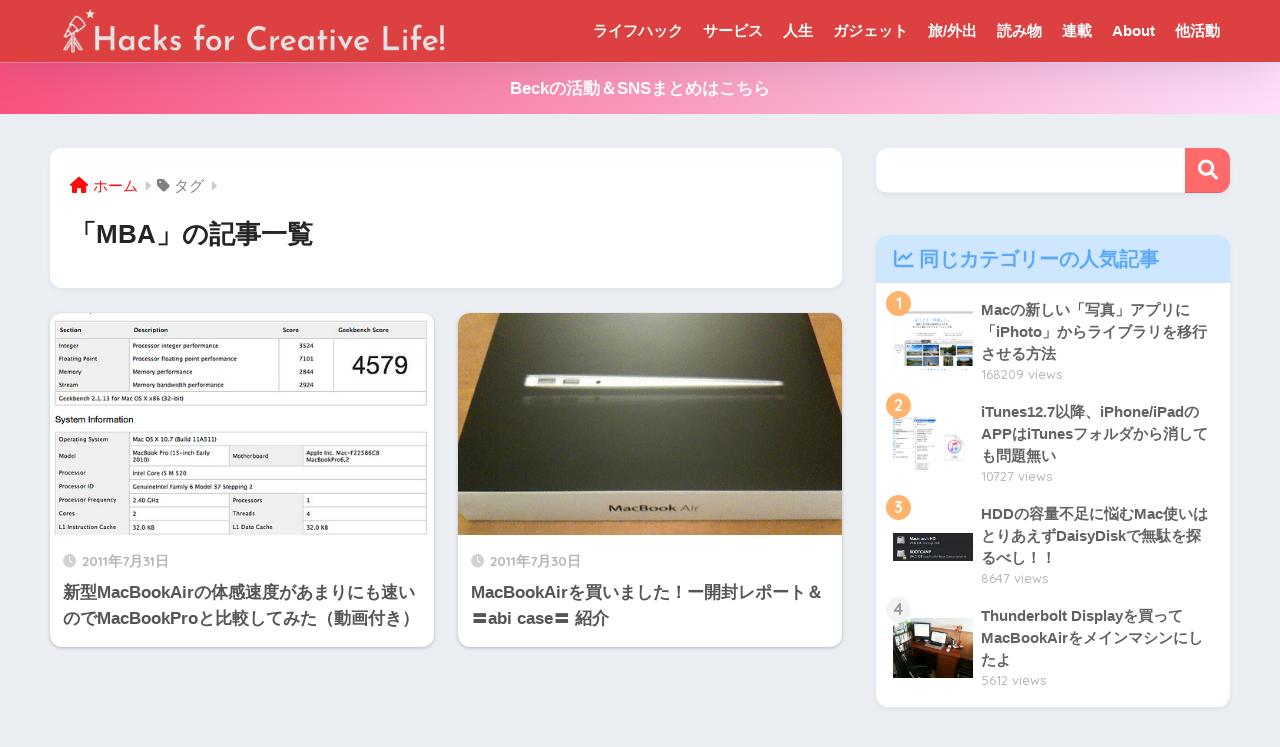

--- FILE ---
content_type: text/html; charset=utf-8
request_url: https://www.google.com/recaptcha/api2/aframe
body_size: 269
content:
<!DOCTYPE HTML><html><head><meta http-equiv="content-type" content="text/html; charset=UTF-8"></head><body><script nonce="qjrjVSKlzvETB6tXJeOMKA">/** Anti-fraud and anti-abuse applications only. See google.com/recaptcha */ try{var clients={'sodar':'https://pagead2.googlesyndication.com/pagead/sodar?'};window.addEventListener("message",function(a){try{if(a.source===window.parent){var b=JSON.parse(a.data);var c=clients[b['id']];if(c){var d=document.createElement('img');d.src=c+b['params']+'&rc='+(localStorage.getItem("rc::a")?sessionStorage.getItem("rc::b"):"");window.document.body.appendChild(d);sessionStorage.setItem("rc::e",parseInt(sessionStorage.getItem("rc::e")||0)+1);localStorage.setItem("rc::h",'1766885711138');}}}catch(b){}});window.parent.postMessage("_grecaptcha_ready", "*");}catch(b){}</script></body></html>